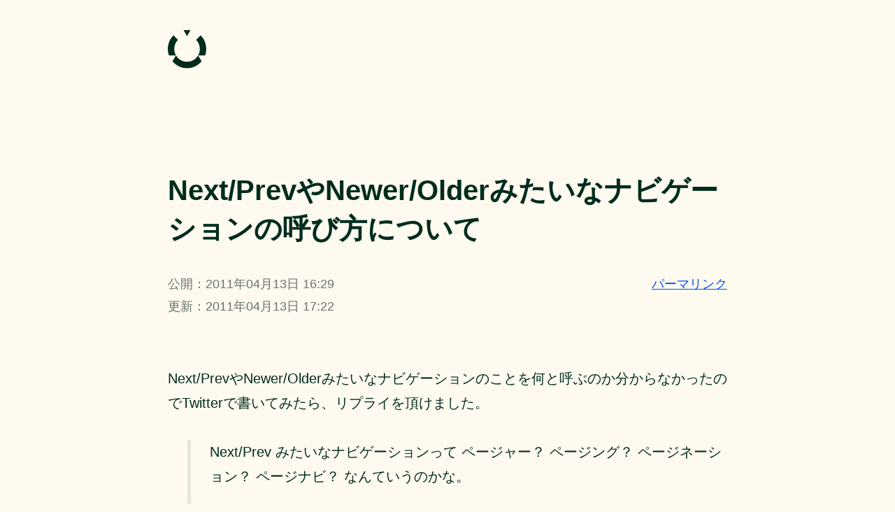

--- FILE ---
content_type: text/html
request_url: https://unformedbuilding.com/articles/next-prev-navigation-what-are-you-calling/
body_size: 5254
content:
<!doctype html><html lang="ja"><head prefix="og: http://ogp.me/ns#"><meta charset="UTF-8"><meta content="width=device-width,initial-scale=1" name="viewport"><title>Next/PrevやNewer/Olderみたいなナビゲーションの呼び方について | Unformed Building</title><link href="/favicon.svg" rel="icon"><link href="/favicon.ico" rel="alternate icon"><link href="/assets/favicons/apple-touch-icon.png" rel="apple-touch-icon" sizes="180x180"><link href="/assets/favicons/safari-pinned-tab.svg" rel="mask-icon" color="#002c1d"><link href="https://unformedbuilding.com/articles/next-prev-navigation-what-are-you-calling/" rel="canonical"><link href="/feed/" rel="alternate" title="全ブログ記事RSS" type="application/rss+xml"><link href="/feed/webdev/" rel="alternate" title="ウェブ制作関連のブログ記事RSS" type="application/rss+xml"><meta content="Next/Prevみたいなナビゲーションのことを何と呼ぶのか分からないと書いてみたらリプライを頂けましたので紹介します。" name="description"><meta content="https://unformedbuilding.com/articles/next-prev-navigation-what-are-you-calling/" property="og:url"><meta content="article" property="og:type"><meta content="Next/PrevやNewer/Olderみたいなナビゲーションの呼び方について" property="og:title"><meta content="Next/Prevみたいなナビゲーションのことを何と呼ぶのか分からないと書いてみたらリプライを頂けましたので紹介します。" property="og:description"><meta content="Unformed Building" property="og:site_name"><meta content="https://unformedbuilding.com/assets/images/og.png" property="og:image"><meta content="summary_large_image" name="twitter:card"><meta content="@ub_pnr" name="twitter:site"><style>:root{--bg-base:floralwhite;--bg-secondary:#f0efe7;--bg-tertiary:rgb(244, 242, 233);--fg-base:#002c1d;--fg-link:#0050f0;--fg-visited:#5a6e96;--fg-active:#dc0049;--fg-weak:#67746d;--fg-highlight:#007a52;--border-focus:#538cff;--border-thick:rgb(230, 229, 219);--border-thin:rgb(204, 209, 198);--ff-sans:sans-serif;--ff-mono:monospace,serif}html{overflow-y:scroll;font-size:100%}@media screen and (min-width:40rem){html{font-size:112.5%}}@media screen and (min-width:60rem){html{font-size:125%}}@media screen and (min-width:90rem){html{font-size:137.5%}}body{font-family:var(--ff-sans);hanging-punctuation:allow-end last}main{display:block}svg{fill:currentColor}a{text-decoration-thickness:from-font}:link{color:var(--fg-link)}:visited{color:var(--fg-visited)}:link:active,:visited:active{color:var(--fg-active)}:focus:not(:focus-visible){outline:0}:focus-visible{outline:3px solid var(--border-focus);outline-offset:3px}.😀{margin:0 auto;padding:1.75rem 1rem;max-width:40rem;background-color:var(--bg-base);color:var(--fg-base)}.😁{display:block;position:relative;margin-top:0;margin-bottom:7rem;padding-top:.375rem;padding-bottom:.375rem;width:2.75rem;height:2.75rem}.😂{position:relative;display:block;width:100%;height:100%;color:inherit}.😂:active{color:inherit}.😂:focus-visible,.😂:focus:not(:focus-visible){outline:0}.😂::after{position:absolute;z-index:-1;top:-3px;right:-3px;bottom:-3px;left:-3px;border-radius:50%;box-shadow:0 0 0 4px var(--border-focus);content:"";opacity:0}.😂:focus-visible::after{opacity:1}.😃{display:block;width:100%;height:100%}.😃::after,.😃::before{position:absolute;top:0;right:0;bottom:0;left:0}.😃::before{background-image:linear-gradient(#ff0558,#ff3b47,#ff5a38,#ff7528,#ff8d19,#ff8d19,#ff8d19,#ff8d19,#ff7528,#ff5a38,#ff3b47,#ff0558);background-size:100px;background-repeat:repeat;background-position:0 0;transform-origin:center;animation-name:grad;animation-duration:1s;animation-delay:.3s;animation-timing-function:linear;animation-iteration-count:infinite;animation-play-state:paused}.😂:hover .😃::before{animation-play-state:running}@keyframes grad{0%{transform:rotate(0turn)}100%{transform:rotate(1turn)}}.😃::after{background-color:currentColor;transform:rotate(0) scaleY(1);transition-property:transform;transition-duration:.3s;transition-timing-function:linear}.😂:hover .😃::after{transform:rotate(90deg) scaleY(0)}.😄{display:block;width:100%;height:100%}@supports(clip-path:inset(0)){.😃{clip-path:url(#logoClip)}.😃::after,.😃::before{content:""}.😄{width:0;height:0}}.😅{position:absolute;width:1px;height:1px;margin:-1px;border:0;padding:0;clip:rect(0 0 0 0);overflow:hidden}.😆{margin-top:8.75rem;margin-bottom:1.75rem;padding-left:0;list-style-type:none}.😇{font-size:1.1428571429rem;line-height:1.65625}@media screen and (min-width:30rem){.😆{display:flex}.😇:nth-child(n+2){margin-left:1rem}}.😈{font-size:2rem;line-height:1.375;grid-area:headline;margin-top:3.5rem;margin-bottom:1.75rem;font-weight:600;font-feature-settings:"halt"}.😉{font-size:.8888888889rem;line-height:1.84375;display:flex;flex-wrap:wrap;justify-content:space-between;align-items:baseline;margin-top:1.75rem;margin-bottom:3.5rem}.😊{margin-top:0;margin-right:1rem;margin-bottom:0;color:var(--fg-weak)}.😋{margin-top:0;margin-bottom:0}.😌{font-size:1rem;line-height:1.75;overflow-wrap:break-word}.😍{display:block}.😍:first-child{margin-top:7rem}.😎{font-size:1rem;line-height:1.75;display:list-item;cursor:default}.😏{font-size:1rem;line-height:1.75;margin-top:0;margin-bottom:1.75rem;padding-left:2rem}blockquote,figure,p,ul{margin-top:1.75rem;margin-bottom:1.75rem}ul{padding-left:2em}figure{margin-right:0;margin-left:0}figcaption{font-size:.8888888889rem;line-height:1.84375}img{height:auto;max-width:100%}figure img{display:block;padding-top:.375rem;padding-bottom:.375rem}blockquote{margin-right:0;margin-left:1.375rem;border-left-width:.25rem;border-left-style:solid;border-left-color:var(--border-thick);padding-left:1.375rem}blockquote+figcaption{margin-top:-1.75rem;margin-left:1.375rem;border-left-width:.25rem;border-left-style:solid;border-left-color:var(--border-thick);padding-top:1.75rem;padding-left:1.375rem}cite{font-style:normal}figcaption cite{display:block;padding-left:1.5em}figcaption cite::before{margin-right:.5em;margin-left:-1.5em;content:"—";color:var(--fg-weak)}b{font-weight:600}.😐{color:var(--fg-highlight);font-family:var(--ff-mono)}h2{margin-top:5.25rem;margin-bottom:1.75rem;font-weight:600}h2{font-size:1.6rem;line-height:1.46875}</style><body class="😀"><header><b class="😁"><a href="/" class="😂"><span class="😃"><svg aria-labelledby="logoLabel" class="😄" focusable="false" height="64" role="img" viewBox="0 0 120 120" width="64"><defs><text id="logoLabel">Unformed Building</text><clipPath clipPathUnits="objectBoundingBox" id="logoClip" transform="scale(0.008333333333333333)"><path d="M120,60a59.81,59.81,0,0,0-17.594-42.406L88.271,31.729a40,40,0,1,1-56.542,0L17.594,17.594A59.889,59.889,0,0,0,3.44,80H25.359L14.418,98.951a59.879,59.879,0,0,0,91.164,0L94.641,80H116.56A59.718,59.718,0,0,0,120,60ZM70.958,1.021a59.314,59.314,0,0,0-21.916,0L60,20Z" id="logo-path"></path></clipPath></defs><path d="M120,60a59.81,59.81,0,0,0-17.594-42.406L88.271,31.729a40,40,0,1,1-56.542,0L17.594,17.594A59.889,59.889,0,0,0,3.44,80H25.359L14.418,98.951a59.879,59.879,0,0,0,91.164,0L94.641,80H116.56A59.718,59.718,0,0,0,120,60ZM70.958,1.021a59.314,59.314,0,0,0-21.916,0L60,20Z"></path></svg></span></a></b></header><main><article><header><h1 class="😈">Next/PrevやNewer/Olderみたいなナビゲーションの呼び方について</h1><div class="😉"><p class="😊">公開：<time datetime="2011-04-13T16:29:55+09:00">2011年04月13日 16:29</time><br>更新：<time datetime="2011-04-13T17:22:09+09:00">2011年04月13日 17:22</time><p class="😋"><a href="/articles/next-prev-navigation-what-are-you-calling/" rel="bookmark" title="このページの正式なURL">パーマリンク</a></div></header><div class="😌"><p>Next/PrevやNewer/Olderみたいなナビゲーションのことを何と呼ぶのか分からなかったのでTwitterで書いてみたら、リプライを頂けました。<figure><blockquote cite="https://twitter.com/ub_pnr/status/58055466797895680"><p>Next/Prev みたいなナビゲーションって ページャー？ ページング？ ページネーション？ ページナビ？ なんていうのかな。</blockquote><figcaption><cite>@ub_pnr <a href="https://twitter.com/ub_pnr/status/58055466797895680">https://twitter.com/ub_pnr/status/58055466797895680</a></cite></figcaption></figure><p>個人的にですが、各人が呼びやすいように呼んでるというイメージがあって、Next/Prev、Newer/Olderというタイプなのか、[Prev]…[2][3][4]…[Next]みたいなタイプなのか、どっちのことを言っているかすぐには分からないことが多いんですね。<br>（一応、話の流れで分かりますが）<p>今回、リプライをくれた方々のツイートを紹介してみます。<figure><blockquote cite="https://twitter.com/turusuke/status/58055914070089729"><p><a href="https://twitter.com/ub_pnr">@ub_pnr</a> 僕はよくページャーってよんでますが、ページングもページネーションも聞きますね…</blockquote><figcaption><cite>@turusuke <a href="https://twitter.com/turusuke/status/58055914070089729">https://twitter.com/turusuke/status/58055914070089729</a></cite></figcaption></figure><figure><blockquote cite="https://twitter.com/glatyou/status/58056026540355584"><p><a href="https://twitter.com/ub_pnr">@ub_pnr</a> ページネーションってよく言いますね。ページャも聞きます。</blockquote><figcaption><cite>@glatyou <a href="https://twitter.com/glatyou/status/58056026540355584">https://twitter.com/glatyou/status/58056026540355584</a></cite></figcaption></figure><figure><blockquote cite="https://twitter.com/5509/status/58057228346863616"><p><a href="https://twitter.com/ub_pnr">@ub_pnr</a> Prev/Nextはページナビゲーション、&lt;1234>みたいなのをページングって呼んでますけど正解はわかりません</blockquote><figcaption><cite>@5509 <a href="https://twitter.com/5509/status/58057228346863616">https://twitter.com/5509/status/58057228346863616</a></cite></figcaption></figure><figure><blockquote cite="https://twitter.com/holydesign/status/58058279632384001"><p><a href="https://twitter.com/ub_pnr">@ub_pnr</a> Neighborsとかじゃ駄目ですかね？<br>CakePHPのリンク作成するやつとかはそうなってるみたいです。<br><a href="http://mick.blog16.jp/index.php/main/2008/10/02/cakephp1.2_findneighbors">http://bit.ly/fW3MGP</a></blockquote><figcaption><cite>@holydesign <a href="https://twitter.com/holydesign/status/58058279632384001">https://twitter.com/holydesign/status/58058279632384001</a></cite></figcaption></figure><figure><blockquote cite="https://twitter.com/ginpei_jp/status/58079364369223680"><p><a href="https://twitter.com/ub_pnr">@ub_pnr</a> 半年くらい前に同じ話をtwitterに振った事がありますｗ　結局自分の場合は、PEAR::Pagerに倣ってpagerと呼ぶようになりました。</blockquote><figcaption><cite>@ginpei_jp <a href="https://twitter.com/ginpei_jp/status/58079364369223680">https://twitter.com/ginpei_jp/status/58079364369223680</a></cite></figcaption></figure><p>やっぱり人によって違うなーと思っていましたが、「Neighbors」は分かりやすいと思いました。<br>「お隣さん」なので、1つ前か1つ後ってことになりますしね。<p>Next/Prev、Newer/OlderをNeighbors-navigation（ネイバーズナビゲーション）としておけば、…[2][3][4]…みたいなタイプと両方あるときにHTMLのクラス名とか、JavaScriptで作るときとか、混乱しにくくなっていいんじゃないかと思います。<br><p>自分は両方あると途中でどっちがどっちか分からなくなる人なので……。<p>あと、普段使っているライブラリとか言語とかを指針に決めるのもいいアイディアだと思いました。<p>リプライくれた方々、どうもありがとうございました。</div><footer><details class="😍"><summary class="😎">記事の修正依頼</summary><ul class="😏"><li><a href="https://github.com/matori/unformedbuilding.com/blob/master/src%2Fcontents%2Farticles%2F2011%2F2011-04-13-Next-Prev%E3%82%84Newer-Older%E3%81%BF%E3%81%9F%E3%81%84%E3%81%AA%E3%83%8A%E3%83%93%E3%82%B2%E3%83%BC%E3%82%B7%E3%83%A7%E3%83%B3%E3%81%AE%E5%91%BC%E3%81%B3%E6%96%B9%E3%81%AB%E3%81%A4%E3%81%84%E3%81%A6.html">GitHub上のソースをForkして編集し、Pull Requestを送る</a><li><a href="https://github.com/matori/unformedbuilding.com/issues/new?title=記事「Next/PrevやNewer/Olderみたいなナビゲーションの呼び方について」の修正依頼&labels=記事修正&body=URL：https://unformedbuilding.com/articles/next-prev-navigation-what-are-you-calling/%0A%E4%BF%AE%E6%AD%A3%E5%86%85%E5%AE%B9%EF%BC%9A">Issueを作成する</a><li><a href="https://twitter.com/share?url=https%3A%2F%2Funformedbuilding.com%2Farticles%2Fnext-prev-navigation-what-are-you-calling%2F&text=%40ub_pnr%20%7B%E4%BF%AE%E6%AD%A3%E5%86%85%E5%AE%B9%7D">Twitterでメンションする</a></ul></details><details class="😍"><summary class="😎">記事を共有</summary><ul class="😏"><li><a href="https://twitter.com/share?url=https%3A%2F%2Funformedbuilding.com%2Farticles%2Fnext-prev-navigation-what-are-you-calling%2F&text=Next%2FPrev%E3%82%84Newer%2FOlder%E3%81%BF%E3%81%9F%E3%81%84%E3%81%AA%E3%83%8A%E3%83%93%E3%82%B2%E3%83%BC%E3%82%B7%E3%83%A7%E3%83%B3%E3%81%AE%E5%91%BC%E3%81%B3%E6%96%B9%E3%81%AB%E3%81%A4%E3%81%84%E3%81%A6%20%7C%20Unformed%20Building">Twitter</a><li><a href="https://www.facebook.com/share.php?u=https%3A%2F%2Funformedbuilding.com%2Farticles%2Fnext-prev-navigation-what-are-you-calling%2F">Facebook</a><li><a href="https://getpocket.com/edit?url=https%3A%2F%2Funformedbuilding.com%2Farticles%2Fnext-prev-navigation-what-are-you-calling%2F">Pocket</a><li><a href="https://b.hatena.ne.jp/entry/panel/?url=https%3A%2F%2Funformedbuilding.com%2Farticles%2Fnext-prev-navigation-what-are-you-calling%2F">はてなブックマーク</a><li><a href="https://social-plugins.line.me/lineit/share?url=https%3A%2F%2Funformedbuilding.com%2Farticles%2Fnext-prev-navigation-what-are-you-calling%2F">LINE</a></ul></details></footer></article></main><footer><nav><h2 class="😅">コンテンツ</h2><ul class="😆"><li class="😇"><a href="/">ホーム</a><li class="😇"><a href="/articles/">ブログ</a><li class="😇"><a href="/memos/">検索メモ</a><li class="😇"><a href="/about/">このサイトについて</a></ul></nav></footer>